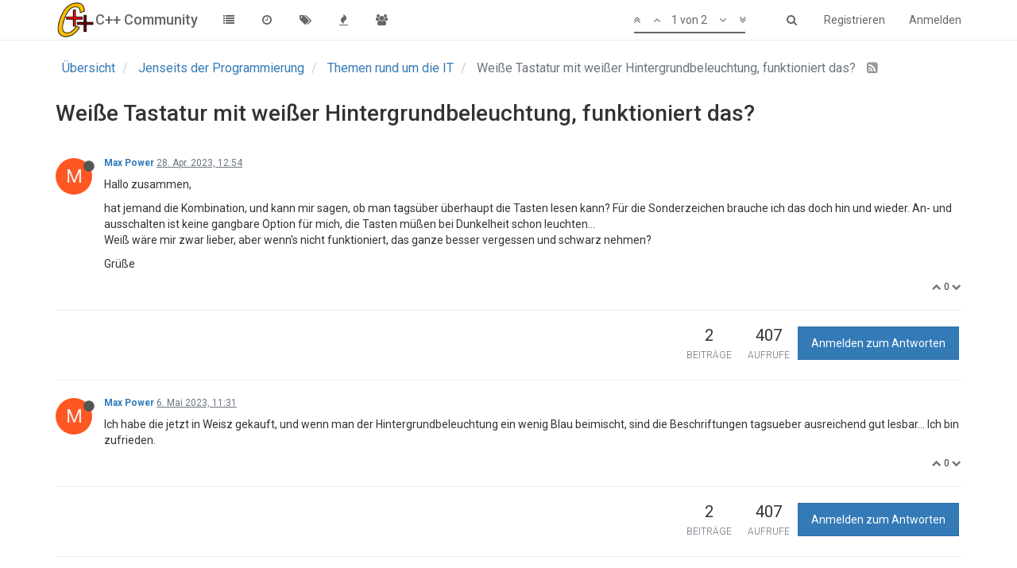

--- FILE ---
content_type: text/html; charset=utf-8
request_url: https://www.c-plusplus.net/forum/topic/354069/wei%C3%9Fe-tastatur-mit-wei%C3%9Fer-hintergrundbeleuchtung-funktioniert-das
body_size: 8247
content:
<!DOCTYPE html>
<html lang="de" data-dir="ltr" style="direction: ltr;"  >
<head>
	<title>Weiße Tastatur mit weißer Hintergrundbeleuchtung, funktioniert das? | C++ Community</title>
	<meta name="viewport" content="width&#x3D;device-width, initial-scale&#x3D;1.0" />
	<meta name="content-type" content="text/html; charset=UTF-8" />
	<meta name="apple-mobile-web-app-capable" content="yes" />
	<meta name="mobile-web-app-capable" content="yes" />
	<meta property="og:site_name" content="C++ Community" />
	<meta name="msapplication-badge" content="frequency=30; polling-uri=https://www.c-plusplus.net/forum/sitemap.xml" />
	<meta name="keywords" content="C++,Cpp,Forum,C#,C,C++/CLI,MFC,VCL,JavaScript,HTML,CSS,SQL,DB,Database,Qt,Boost,IT,Computer Science,CompSci,Informatik,Community,German,Deutsch,Programmiersprache,Code,Spiele,csharp,.Net,dotNet" />
	<meta name="msapplication-square150x150logo" content="/forum/assets/uploads/system/site-logo.png" />
	<meta name="title" content="Weiße Tastatur mit weißer Hintergrundbeleuchtung, funktioniert das?" />
	<meta name="description" content="Hallo zusammen, hat jemand die Kombination, und kann mir sagen, ob man tagsüber überhaupt die Tasten lesen kann? Für die Sonderzeichen brauche ich das doch hin und wieder. An- und ausschalten ist keine gangbare Option für mich, die Tasten müßen bei Dunkel..." />
	<meta property="og:title" content="Weiße Tastatur mit weißer Hintergrundbeleuchtung, funktioniert das?" />
	<meta property="og:description" content="Hallo zusammen, hat jemand die Kombination, und kann mir sagen, ob man tagsüber überhaupt die Tasten lesen kann? Für die Sonderzeichen brauche ich das doch hin und wieder. An- und ausschalten ist keine gangbare Option für mich, die Tasten müßen bei Dunkel..." />
	<meta property="og:type" content="article" />
	<meta property="article:published_time" content="2023-04-28T12:54:13.433Z" />
	<meta property="article:modified_time" content="2023-05-06T11:31:36.494Z" />
	<meta property="article:section" content="Themen rund um die IT" />
	<meta property="og:image" content="https://www.c-plusplus.net/forum/assets/uploads/system/og-image.png" />
	<meta property="og:image:url" content="https://www.c-plusplus.net/forum/assets/uploads/system/og-image.png" />
	<meta property="og:url" content="https://www.c-plusplus.net/forum/topic/354069/wei%C3%9Fe-tastatur-mit-wei%C3%9Fer-hintergrundbeleuchtung-funktioniert-das" />
	<meta property="og:image:width" content="600" />
	<meta property="og:image:height" content="600" />
	
	<link rel="stylesheet" type="text/css" href="/forum/assets/client.css?v=ab1pehoraso" />
	<link rel="icon" type="image/x-icon" href="/forum/assets/uploads/system/favicon.ico?v=ab1pehoraso" />
	<link rel="manifest" href="/forum/manifest.json" />
	<link rel="search" type="application/opensearchdescription+xml" title="C++ Community" href="/forum/osd.xml" />
	<link rel="apple-touch-icon" href="/forum/assets/uploads/system/touchicon-orig.png" />
	<link rel="icon" sizes="36x36" href="/forum/assets/uploads/system/touchicon-36.png" />
	<link rel="icon" sizes="48x48" href="/forum/assets/uploads/system/touchicon-48.png" />
	<link rel="icon" sizes="72x72" href="/forum/assets/uploads/system/touchicon-72.png" />
	<link rel="icon" sizes="96x96" href="/forum/assets/uploads/system/touchicon-96.png" />
	<link rel="icon" sizes="144x144" href="/forum/assets/uploads/system/touchicon-144.png" />
	<link rel="icon" sizes="192x192" href="/forum/assets/uploads/system/touchicon-192.png" />
	<link rel="prefetch" href="/forum/assets/src/modules/composer.js?v=ab1pehoraso" />
	<link rel="prefetch" href="/forum/assets/src/modules/composer/uploads.js?v=ab1pehoraso" />
	<link rel="prefetch" href="/forum/assets/src/modules/composer/drafts.js?v=ab1pehoraso" />
	<link rel="prefetch" href="/forum/assets/src/modules/composer/tags.js?v=ab1pehoraso" />
	<link rel="prefetch" href="/forum/assets/src/modules/composer/categoryList.js?v=ab1pehoraso" />
	<link rel="prefetch" href="/forum/assets/src/modules/composer/resize.js?v=ab1pehoraso" />
	<link rel="prefetch" href="/forum/assets/src/modules/composer/autocomplete.js?v=ab1pehoraso" />
	<link rel="prefetch" href="/forum/assets/templates/composer.tpl?v=ab1pehoraso" />
	<link rel="prefetch" href="/forum/assets/language/de/topic.json?v=ab1pehoraso" />
	<link rel="prefetch" href="/forum/assets/language/de/modules.json?v=ab1pehoraso" />
	<link rel="prefetch" href="/forum/assets/language/de/tags.json?v=ab1pehoraso" />
	<link rel="prefetch stylesheet" href="https://fonts.googleapis.com/css?family=Roboto:300,400,500,700" />
	<link rel="stylesheet" href="/forum/plugins/nodebb-plugin-emoji/emoji/styles.css?v=ab1pehoraso" />
	<link rel="prefetch stylesheet" href="/forum/plugins/nodebb-plugin-cppnet-markdown/styles/vs.css" />
	<link rel="prefetch" href="/forum/assets/src/modules/highlight.js?v=ab1pehoraso" />
	<link rel="prefetch" href="/forum/assets/language/de/markdown.json?v=ab1pehoraso" />
	<link rel="canonical" href="https://www.c-plusplus.net/forum/topic/354069/weiße-tastatur-mit-weißer-hintergrundbeleuchtung-funktioniert-das" />
	<link rel="alternate" type="application/rss+xml" href="/forum/topic/354069.rss" />
	<link rel="up" href="https://www.c-plusplus.net/forum/category/77/themen-rund-um-die-it" />
	

	<script>
		var RELATIVE_PATH = "/forum";
		var config = JSON.parse('{"relative_path":"/forum","upload_url":"/assets/uploads","siteTitle":"C++ Community","browserTitle":"C++ Community","titleLayout":"&#123;pageTitle&#125; | &#123;browserTitle&#125;","showSiteTitle":true,"minimumTitleLength":3,"maximumTitleLength":255,"minimumPostLength":2,"maximumPostLength":65536,"minimumTagsPerTopic":0,"maximumTagsPerTopic":5,"minimumTagLength":3,"maximumTagLength":15,"useOutgoingLinksPage":false,"allowGuestHandles":true,"allowFileUploads":false,"allowTopicsThumbnail":false,"usePagination":false,"disableChat":false,"disableChatMessageEditing":false,"maximumChatMessageLength":1000,"socketioTransports":["polling","websocket"],"socketioOrigins":"https://www.c-plusplus.net:*","websocketAddress":"","maxReconnectionAttempts":5,"reconnectionDelay":1500,"topicsPerPage":20,"postsPerPage":20,"maximumFileSize":2048,"theme:id":"nodebb-theme-persona","theme:src":"","defaultLang":"de","userLang":"de","loggedIn":false,"uid":-1,"cache-buster":"v=ab1pehoraso","requireEmailConfirmation":true,"topicPostSort":"oldest_to_newest","categoryTopicSort":"newest_to_oldest","csrf_token":false,"searchEnabled":true,"bootswatchSkin":"","enablePostHistory":true,"notificationAlertTimeout":5000,"timeagoCodes":["af","ar","az-short","az","bg","bs","ca","cs","cy","da","de-short","de","dv","el","en-short","en","es-short","es","et","eu","fa-short","fa","fi","fr-short","fr","gl","he","hr","hu","hy","id","is","it-short","it","ja","jv","ko","ky","lt","lv","mk","nl","no","pl","pt-br-short","pt-br","pt-short","pt","ro","rs","ru","rw","si","sk","sl","sr","sv","th","tr-short","tr","uk","uz","vi","zh-CN","zh-TW"],"timeagoCutoff":30,"cookies":{"enabled":false,"message":"[[global:cookies.message]]","dismiss":"[[global:cookies.accept]]","link":"[[global:cookies.learn_more]]"},"acpLang":"de","topicSearchEnabled":false,"composer-default":{},"hideSubCategories":false,"hideCategoryLastPost":false,"enableQuickReply":false,"markdown":{"highlight":1,"theme":"vs.css"},"gdpr":{"require":true,"given":false}}');
		var app = {
			template: "topic",
			user: JSON.parse('{"uid":0,"username":"Gast","userslug":"","fullname":"Gast","email":"","icon:text":"?","icon:bgColor":"#aaa","groupTitle":"","status":"offline","reputation":0,"email:confirmed":false,"postcount":0,"topiccount":0,"profileviews":0,"banned":0,"banned:expire":0,"joindate":0,"lastonline":0,"lastposttime":0,"followingCount":0,"followerCount":0,"picture":"","groupTitleArray":[],"joindateISO":"","lastonlineISO":"","banned_until":0,"banned_until_readable":"Not Banned","unreadData":{"":{},"new":{},"watched":{},"unreplied":{}},"isAdmin":false,"isGlobalMod":false,"isMod":false,"privileges":{"chat":false,"upload:post:image":false,"upload:post:file":false,"search:content":false,"search:users":false,"search:tags":false},"offline":true,"isEmailConfirmSent":false}')
		};
	</script>

	
	
</head>

<body class="page-topic page-topic-354069 page-topic-weiße-tastatur-mit-weißer-hintergrundbeleuchtung-funktioniert-das page-topic-category-77 page-topic-category-themen-rund-um-die-it page-status-200 skin-noskin">
	<nav id="menu" class="slideout-menu hidden">
		<div class="menu-profile">
	
</div>

<section class="menu-section" data-section="navigation">
	<h3 class="menu-section-title">Navigation</h3>
	<ul class="menu-section-list"></ul>
</section>


	</nav>
	<nav id="chats-menu" class="slideout-menu hidden">
		
	</nav>

	<main id="panel" class="slideout-panel">
		<nav class="navbar navbar-default navbar-fixed-top header" id="header-menu" component="navbar">
			<div class="container">
							<div class="navbar-header">
				<button type="button" class="navbar-toggle pull-left" id="mobile-menu">
					<span component="notifications/icon" class="notification-icon fa fa-fw fa-bell-o unread-count" data-content="0"></span>
					<i class="fa fa-lg fa-fw fa-bars"></i>
				</button>
				<button type="button" class="navbar-toggle hidden" id="mobile-chats">
					<span component="chat/icon" class="notification-icon fa fa-fw fa-comments unread-count" data-content="0"></span>
					<i class="fa fa-lg fa-comment-o"></i>
				</button>

				
				<a href="/forum/">
					<img alt="cpp-logo" class=" forum-logo" src="/forum/assets/uploads/system/site-logo.png" />
				</a>
				
				
				<a href="/forum/">
					<h1 class="navbar-brand forum-title">C++ Community</h1>
				</a>
				

				<div component="navbar/title" class="visible-xs hidden">
					<span></span>
				</div>
			</div>

			<div id="nav-dropdown" class="hidden-xs">
				
				
				<ul id="logged-out-menu" class="nav navbar-nav navbar-right">
					
					<li>
						<a href="/forum/register">
							<i class="fa fa-pencil fa-fw hidden-sm hidden-md hidden-lg"></i>
							<span>Registrieren</span>
						</a>
					</li>
					
					<li>
						<a href="/forum/login">
							<i class="fa fa-sign-in fa-fw hidden-sm hidden-md hidden-lg"></i>
							<span>Anmelden</span>
						</a>
					</li>
				</ul>
				
				
				<ul class="nav navbar-nav navbar-right">
					<li>
						<form id="search-form" class="navbar-form navbar-right hidden-xs" role="search" method="GET">
							<button id="search-button" type="button" class="btn btn-link"><i class="fa fa-search fa-fw" title="Suche"></i></button>
							<div class="hidden" id="search-fields">
								<div class="form-group">
									<input type="text" class="form-control" placeholder="Suche" name="query" value="">
									<a href="#"><i class="fa fa-gears fa-fw advanced-search-link"></i></a>
								</div>
								<button type="submit" class="btn btn-default hide">Suche</button>
							</div>
						</form>
					</li>
					<li class="visible-xs" id="search-menu">
						<a href="/forum/search">
							<i class="fa fa-search fa-fw"></i> Suche
						</a>
					</li>
				</ul>
				

				<ul class="nav navbar-nav navbar-right hidden-xs">
					<li>
						<a href="#" id="reconnect" class="hide" title="Connection to C++ Community has been lost, attempting to reconnect...">
							<i class="fa fa-check"></i>
						</a>
					</li>
				</ul>

				<ul class="nav navbar-nav navbar-right pagination-block visible-lg visible-md">
					<li class="dropdown">
						<a><i class="fa fa-angle-double-up pointer fa-fw pagetop"></i></a>
						<a><i class="fa fa-angle-up pointer fa-fw pageup"></i></a>

						<a href="#" class="dropdown-toggle" data-toggle="dropdown">
							<span class="pagination-text"></span>
						</a>

						<a><i class="fa fa-angle-down pointer fa-fw pagedown"></i></a>
						<a><i class="fa fa-angle-double-down pointer fa-fw pagebottom"></i></a>

						<div class="progress-container">
							<div class="progress-bar"></div>
						</div>

						<ul class="dropdown-menu" role="menu">
							<li>
  								<input type="text" class="form-control" id="indexInput" placeholder="Seitenzahl eingeben">
  							</li>
						</ul>
					</li>
				</ul>

				<ul id="main-nav" class="nav navbar-nav">
					
					
					<li class="">
						<a class="navigation-link" href="/forum/categories" title="Kategorien" >
							
							<i class="fa fa-fw fa-list" data-content=""></i>
							

							
							<span class="visible-xs-inline">Kategorien</span>
							
						</a>
					</li>
					
					
					
					<li class="">
						<a class="navigation-link" href="/forum/recent" title="Aktuell" >
							
							<i class="fa fa-fw fa-clock-o" data-content=""></i>
							

							
							<span class="visible-xs-inline">Aktuell</span>
							
						</a>
					</li>
					
					
					
					<li class="">
						<a class="navigation-link" href="/forum/tags" title="Tags" >
							
							<i class="fa fa-fw fa-tags" data-content=""></i>
							

							
							<span class="visible-xs-inline">Tags</span>
							
						</a>
					</li>
					
					
					
					<li class="">
						<a class="navigation-link" href="/forum/popular" title="Beliebt" >
							
							<i class="fa fa-fw fa-fire" data-content=""></i>
							

							
							<span class="visible-xs-inline">Beliebt</span>
							
						</a>
					</li>
					
					
					
					
					
					<li class="">
						<a class="navigation-link" href="/forum/groups" title="Gruppen" >
							
							<i class="fa fa-fw fa-group" data-content=""></i>
							

							
							<span class="visible-xs-inline">Gruppen</span>
							
						</a>
					</li>
					
					
				</ul>

				
			</div>

			</div>
		</nav>
		<div class="container" id="content">
			<noscript>
		<div class="alert alert-danger">
			<p>
				Your browser does not seem to support JavaScript. As a result, your viewing experience will be diminished, and you may not be able to execute some actions.
			</p>
			<p>
				Please download a browser that supports JavaScript, or enable it if it's disabled (i.e. NoScript).
			</p>
		</div>
	</noscript>

<ol class="breadcrumb">
	
	<li itemscope="itemscope" itemtype="http://data-vocabulary.org/Breadcrumb" >
		<a href="/forum/" itemprop="url">
			<span itemprop="title">
				Übersicht
				
			</span>
		</a>
	</li>
	
	<li itemscope="itemscope" itemtype="http://data-vocabulary.org/Breadcrumb" >
		<a href="/forum/category/72/jenseits-der-programmierung" itemprop="url">
			<span itemprop="title">
				Jenseits der Programmierung
				
			</span>
		</a>
	</li>
	
	<li itemscope="itemscope" itemtype="http://data-vocabulary.org/Breadcrumb" >
		<a href="/forum/category/77/themen-rund-um-die-it" itemprop="url">
			<span itemprop="title">
				Themen rund um die IT
				
			</span>
		</a>
	</li>
	
	<li component="breadcrumb/current" itemscope="itemscope" itemtype="http://data-vocabulary.org/Breadcrumb" class="active">
		
			<span itemprop="title">
				Weiße Tastatur mit weißer Hintergrundbeleuchtung, funktioniert das?
				
				
				<a target="_blank" href="/forum/topic/354069.rss"><i class="fa fa-rss-square"></i></a>
				
			</span>
		
	</li>
	
</ol>

<div widget-area="header">
	
</div>
<div class="row">
	<div class="topic col-lg-12">

		<h1 component="post/header" class="hidden-xs" itemprop="name">

			<i class="pull-left fa fa-thumb-tack hidden" title="Angeheftet"></i>
			<i class="pull-left fa fa-lock hidden" title="Gesperrt"></i>
			<i class="pull-left fa fa-arrow-circle-right hidden" title="Verschoben"></i>
			

			<span class="topic-title" component="topic/title">Weiße Tastatur mit weißer Hintergrundbeleuchtung, funktioniert das?</span>
		</h1>

		

		<div component="topic/deleted/message" class="alert alert-warning hidden clearfix">
			<span class="pull-left">Dieses Thema wurde gelöscht. Nur Nutzer mit entsprechenden Rechten können es sehen.</span>
			<span class="pull-right">
				
			</span>
		</div>

		<hr class="visible-xs" />

		<ul component="topic" class="posts" data-tid="354069" data-cid="77">
			
				<li component="post" class="" data-index="0" data-pid="2615929" data-uid="30030" data-timestamp="1682686453433" data-username="Max Power" data-userslug="max-power" itemscope itemtype="http://schema.org/Comment">
					<a component="post/anchor" data-index="0" id="0"></a>

					<meta itemprop="datePublished" content="2023-04-28T12:54:13.433Z">
					<meta itemprop="dateModified" content="">

					<div class="clearfix post-header">
	<div class="icon pull-left">
		<a href="/forum/user/max-power">
			
			<div component="user/picture" data-uid="30030" class="user-icon" style="background-color: #ff5722;">M</div>
			
			<i component="user/status" class="fa fa-circle status offline" title="Offline"></i>

		</a>
	</div>

	<small class="pull-left">
		<strong>
			<a href="/forum/user/max-power" itemprop="author" data-username="Max Power" data-uid="30030">Max Power</a>
		</strong>

		

		

		<span class="visible-xs-inline-block visible-sm-inline-block visible-md-inline-block visible-lg-inline-block">
			<a class="permalink" href="/forum/post/2615929"><span class="timeago" title="2023-04-28T12:54:13.433Z"></span></a>

			<i component="post/edit-indicator" class="fa fa-pencil-square edit-icon hidden"></i>

			<small data-editor="" component="post/editor" class="hidden">zuletzt editiert von  <span class="timeago" title=""></span></small>

			

			<span>
				
			</span>
		</span>
		<span class="bookmarked"><i class="fa fa-bookmark-o"></i></span>

	</small>
</div>

<br />

<div class="content" component="post/content" itemprop="text">
	<p>Hallo zusammen,</p>
<p>hat jemand die Kombination, und kann mir sagen, ob man tagsüber überhaupt die Tasten lesen kann? Für die Sonderzeichen brauche ich das doch hin und wieder. An- und ausschalten ist keine gangbare Option für mich, die Tasten müßen bei Dunkelheit schon leuchten...<br />
Weiß wäre mir zwar lieber, aber wenn's nicht funktioniert, das ganze besser vergessen und schwarz nehmen?</p>
<p>Grüße</p>

</div>

<div class="clearfix post-footer">
	

	<small class="pull-right">
		<span class="post-tools">
			<a component="post/reply" href="#" class="no-select hidden">Antworten</a>
			<a component="post/quote" href="#" class="no-select hidden">Zitieren</a>
		</span>

		
		<span class="votes">
			<a component="post/upvote" href="#" class="">
				<i class="fa fa-chevron-up"></i>
			</a>

			<span component="post/vote-count" data-votes="0">0</span>

			
			<a component="post/downvote" href="#" class="">
				<i class="fa fa-chevron-down"></i>
			</a>
			
		</span>
		

		<span component="post/tools" class="dropdown moderator-tools bottom-sheet hidden">
	<a href="#" data-toggle="dropdown"><i class="fa fa-fw fa-ellipsis-v"></i></a>
	<ul class="dropdown-menu dropdown-menu-right" role="menu"></ul>
</span>

	</small>

	
	<a component="post/reply-count" href="#" class="threaded-replies no-select hidden">
		<span component="post/reply-count/avatars" class="avatars ">
			
		</span>

		<span class="replies-count" component="post/reply-count/text" data-replies="0">1 Antwort</span>
		<span class="replies-last hidden-xs">Letzte Antwort <span class="timeago" title=""></span></span>

		<i class="fa fa-fw fa-chevron-right" component="post/replies/open"></i>
		<i class="fa fa-fw fa-chevron-down hidden" component="post/replies/close"></i>
		<i class="fa fa-fw fa-spin fa-spinner hidden" component="post/replies/loading"></i>
	</a>
	
</div>

<hr />

					
					<div class="post-bar-placeholder"></div>
					
				</li>
			
				<li component="post" class="" data-index="1" data-pid="2616125" data-uid="30030" data-timestamp="1683372696494" data-username="Max Power" data-userslug="max-power" itemscope itemtype="http://schema.org/Comment">
					<a component="post/anchor" data-index="1" id="1"></a>

					<meta itemprop="datePublished" content="2023-05-06T11:31:36.494Z">
					<meta itemprop="dateModified" content="">

					<div class="clearfix post-header">
	<div class="icon pull-left">
		<a href="/forum/user/max-power">
			
			<div component="user/picture" data-uid="30030" class="user-icon" style="background-color: #ff5722;">M</div>
			
			<i component="user/status" class="fa fa-circle status offline" title="Offline"></i>

		</a>
	</div>

	<small class="pull-left">
		<strong>
			<a href="/forum/user/max-power" itemprop="author" data-username="Max Power" data-uid="30030">Max Power</a>
		</strong>

		

		

		<span class="visible-xs-inline-block visible-sm-inline-block visible-md-inline-block visible-lg-inline-block">
			<a class="permalink" href="/forum/post/2616125"><span class="timeago" title="2023-05-06T11:31:36.494Z"></span></a>

			<i component="post/edit-indicator" class="fa fa-pencil-square edit-icon hidden"></i>

			<small data-editor="" component="post/editor" class="hidden">zuletzt editiert von  <span class="timeago" title=""></span></small>

			

			<span>
				
			</span>
		</span>
		<span class="bookmarked"><i class="fa fa-bookmark-o"></i></span>

	</small>
</div>

<br />

<div class="content" component="post/content" itemprop="text">
	<p>Ich habe die jetzt in Weisz gekauft, und wenn man der Hintergrundbeleuchtung ein wenig Blau beimischt, sind die Beschriftungen tagsueber ausreichend gut lesbar... Ich bin zufrieden.</p>

</div>

<div class="clearfix post-footer">
	

	<small class="pull-right">
		<span class="post-tools">
			<a component="post/reply" href="#" class="no-select hidden">Antworten</a>
			<a component="post/quote" href="#" class="no-select hidden">Zitieren</a>
		</span>

		
		<span class="votes">
			<a component="post/upvote" href="#" class="">
				<i class="fa fa-chevron-up"></i>
			</a>

			<span component="post/vote-count" data-votes="0">0</span>

			
			<a component="post/downvote" href="#" class="">
				<i class="fa fa-chevron-down"></i>
			</a>
			
		</span>
		

		<span component="post/tools" class="dropdown moderator-tools bottom-sheet hidden">
	<a href="#" data-toggle="dropdown"><i class="fa fa-fw fa-ellipsis-v"></i></a>
	<ul class="dropdown-menu dropdown-menu-right" role="menu"></ul>
</span>

	</small>

	
	<a component="post/reply-count" href="#" class="threaded-replies no-select hidden">
		<span component="post/reply-count/avatars" class="avatars ">
			
		</span>

		<span class="replies-count" component="post/reply-count/text" data-replies="0">1 Antwort</span>
		<span class="replies-last hidden-xs">Letzte Antwort <span class="timeago" title=""></span></span>

		<i class="fa fa-fw fa-chevron-right" component="post/replies/open"></i>
		<i class="fa fa-fw fa-chevron-down hidden" component="post/replies/close"></i>
		<i class="fa fa-fw fa-spin fa-spinner hidden" component="post/replies/loading"></i>
	</a>
	
</div>

<hr />

					
				</li>
			
		</ul>

		

		<div class="post-bar">
			<div class="clearfix">
	<div class="tags pull-left">
		
	</div>

	<div component="topic/browsing-users">
	
</div>

	<div class="topic-main-buttons pull-right">
		<span class="loading-indicator btn pull-left hidden" done="0">
			<span class="hidden-xs">Lade mehr Beiträge</span> <i class="fa fa-refresh fa-spin"></i>
		</span>

		<div class="stats hidden-xs">
	<span component="topic/post-count" class="human-readable-number" title="2">2</span><br />
	<small>Beiträge</small>
</div>
<div class="stats hidden-xs">
	<span class="human-readable-number" title="407">407</span><br />
	<small>Aufrufe</small>
</div>

		<div component="topic/reply/container" class="btn-group action-bar bottom-sheet hidden">
	<a href="/forum/compose?tid=354069&title=Weiße Tastatur mit weißer Hintergrundbeleuchtung, funktioniert das?" class="btn btn-primary" component="topic/reply" data-ajaxify="false" role="button"><i class="fa fa-reply visible-xs-inline"></i><span class="visible-sm-inline visible-md-inline visible-lg-inline"> Antworten</span></a>
	<button type="button" class="btn btn-info dropdown-toggle" data-toggle="dropdown">
		<span class="caret"></span>
	</button>
	<ul class="dropdown-menu pull-right" role="menu">
		<li><a href="#" component="topic/reply-as-topic">In einem neuen Thema antworten</a></li>
	</ul>
</div>




<a component="topic/reply/guest" href="/forum/login" class="btn btn-primary">Anmelden zum Antworten</a>



		

		

		

		<div class="pull-right">&nbsp;
		
		</div>
	</div>
</div>
<hr/>
		</div>

		

		<div class="navigator-thumb text-center hidden">
			<strong class="text"></strong><br/>
			<span class="time"></span>
		</div>
		<div class="visible-xs visible-sm pagination-block text-center">
			<div class="progress-bar"></div>
			<div class="wrapper">
				<i class="fa fa-2x fa-angle-double-up pointer fa-fw pagetop"></i>
				<i class="fa fa-2x fa-angle-up pointer fa-fw pageup"></i>
				<span class="pagination-text"></span>
				<i class="fa fa-2x fa-angle-down pointer fa-fw pagedown"></i>
				<i class="fa fa-2x fa-angle-double-down pointer fa-fw pagebottom"></i>
			</div>
		</div>
	</div>
	<div widget-area="sidebar" class="col-lg-3 col-sm-12 hidden">
		
	</div>
</div>
<div widget-area="footer">
	
	<footer id="footer" class="container footer"><div>
<a href="/datenschutz.html">Datenschutz</a> | <a target="_blank" href="/impressum.html">Impressum</a>
</div><div>
Powered by <a target="_blank" href="https://nodebb.org">NodeBB</a> | <a target="_blank" href="//github.com/NodeBB/NodeBB/graphs/contributors">Contributors</a></div>
</footer>
	
</div>


<noscript>
	<div component="pagination" class="text-center pagination-container hidden">
	<ul class="pagination hidden-xs">
		<li class="previous pull-left disabled">
			<a href="?" data-page="1"><i class="fa fa-chevron-left"></i> </a>
		</li>

		

		<li class="next pull-right disabled">
			<a href="?" data-page="1"> <i class="fa fa-chevron-right"></i></a>
		</li>
	</ul>

	<ul class="pagination hidden-sm hidden-md hidden-lg">
		<li class="first disabled">
			<a href="?page=1" data-page="1"><i class="fa fa-fast-backward"></i> </a>
		</li>

		<li class="previous disabled">
			<a href="?" data-page="1"><i class="fa fa-chevron-left"></i> </a>
		</li>

		<li component="pagination/select-page" class="page select-page">
			<a href="#">1 / 1</a>
		</li>

		<li class="next disabled">
			<a href="?" data-page="1"> <i class="fa fa-chevron-right"></i></a>
		</li>

		<li class="last disabled">
			<a href="?page=1" data-page="1"><i class="fa fa-fast-forward"></i> </a>
		</li>
	</ul>
</div>
</noscript>

<script id="ajaxify-data" type="application/json">{"cid":77,"deleted":0,"lastposttime":1683372696494,"locked":0,"mainPid":2615929,"pinned":0,"postcount":2,"slug":"354069/weiße-tastatur-mit-weißer-hintergrundbeleuchtung-funktioniert-das","tid":354069,"timestamp":1682686453433,"title":"Weiße Tastatur mit weißer Hintergrundbeleuchtung, funktioniert das?","uid":30030,"viewcount":407,"teaserPid":2616125,"upvotes":0,"downvotes":0,"titleRaw":"Weiße Tastatur mit weißer Hintergrundbeleuchtung, funktioniert das?","timestampISO":"2023-04-28T12:54:13.433Z","lastposttimeISO":"2023-05-06T11:31:36.494Z","votes":0,"tags":[],"posts":[{"content":"<p>Hallo zusammen,<\/p>\n<p>hat jemand die Kombination, und kann mir sagen, ob man tagsüber überhaupt die Tasten lesen kann? Für die Sonderzeichen brauche ich das doch hin und wieder. An- und ausschalten ist keine gangbare Option für mich, die Tasten müßen bei Dunkelheit schon leuchten...<br />\nWeiß wäre mir zwar lieber, aber wenn's nicht funktioniert, das ganze besser vergessen und schwarz nehmen?<\/p>\n<p>Grüße<\/p>\n","deleted":0,"pid":2615929,"tid":354069,"timestamp":1682686453433,"uid":30030,"upvotes":0,"downvotes":0,"deleterUid":0,"edited":0,"votes":0,"timestampISO":"2023-04-28T12:54:13.433Z","editedISO":"","index":0,"user":{"uid":30030,"username":"Max Power","userslug":"max-power","reputation":2,"postcount":41,"picture":"","signature":"","banned":false,"banned:expire":0,"status":"offline","lastonline":1697272212807,"groupTitle":null,"groupTitleArray":[],"icon:text":"M","icon:bgColor":"#ff5722","lastonlineISO":"2023-10-14T08:30:12.807Z","banned_until":0,"banned_until_readable":"Not Banned","selectedGroups":[],"custom_profile_info":[]},"editor":null,"bookmarked":false,"upvoted":false,"downvoted":false,"replies":{"hasMore":false,"users":[],"text":"[[topic:one_reply_to_this_post]]","count":0},"selfPost":false,"display_edit_tools":false,"display_delete_tools":false,"display_moderator_tools":false,"display_move_tools":false,"display_post_menu":0},{"content":"<p>Ich habe die jetzt in Weisz gekauft, und wenn man der Hintergrundbeleuchtung ein wenig Blau beimischt, sind die Beschriftungen tagsueber ausreichend gut lesbar... Ich bin zufrieden.<\/p>\n","deleted":0,"pid":2616125,"tid":354069,"timestamp":1683372696494,"uid":30030,"upvotes":0,"downvotes":0,"deleterUid":0,"edited":0,"votes":0,"timestampISO":"2023-05-06T11:31:36.494Z","editedISO":"","index":1,"user":{"uid":30030,"username":"Max Power","userslug":"max-power","reputation":2,"postcount":41,"picture":"","signature":"","banned":false,"banned:expire":0,"status":"offline","lastonline":1697272212807,"groupTitle":null,"groupTitleArray":[],"icon:text":"M","icon:bgColor":"#ff5722","lastonlineISO":"2023-10-14T08:30:12.807Z","banned_until":0,"banned_until_readable":"Not Banned","selectedGroups":[],"custom_profile_info":[]},"editor":null,"bookmarked":false,"upvoted":false,"downvoted":false,"replies":{"hasMore":false,"users":[],"text":"[[topic:one_reply_to_this_post]]","count":0},"selfPost":false,"display_edit_tools":false,"display_delete_tools":false,"display_moderator_tools":false,"display_move_tools":false,"display_post_menu":0}],"category":{"bgColor":"#bdbdbd","cid":77,"class":"col-md-3 col-xs-6","color":"#333","description":"IT ist nicht nur Programmierung. Hier geht es um Hardware, Betriebssysteme, Treiber, Tablets, Smartphones und Anwendungssoftware.","descriptionParsed":"<p>IT ist nicht nur Programmierung. Hier geht es um Hardware, Betriebssysteme, Treiber, Tablets, Smartphones und Anwendungssoftware.<\/p>\n","disabled":0,"icon":"hidden","imageClass":"cover","link":"","name":"Themen rund um die IT","numRecentReplies":1,"order":3,"parentCid":72,"post_count":128796,"slug":"77/themen-rund-um-die-it","topic_count":15168,"isSection":0,"totalPostCount":128796,"totalTopicCount":15168},"tagWhitelist":[],"thread_tools":[],"isFollowing":false,"isNotFollowing":true,"isIgnoring":false,"bookmark":null,"postSharing":[],"deleter":null,"merger":null,"related":[],"unreplied":false,"icons":[],"breadcrumbs":[{"text":"[[global:home]]","url":"/forum/"},{"text":"Jenseits der Programmierung","url":"/forum/category/72/jenseits-der-programmierung"},{"text":"Themen rund um die IT","url":"/forum/category/77/themen-rund-um-die-it"},{"text":"Weiße Tastatur mit weißer Hintergrundbeleuchtung, funktioniert das?"}],"privileges":{"topics:reply":false,"topics:read":true,"topics:tag":false,"topics:delete":false,"posts:edit":false,"posts:history":false,"posts:delete":false,"posts:view_deleted":false,"read":true,"view_thread_tools":false,"editable":false,"deletable":false,"purge":false,"view_deleted":false,"isAdminOrMod":false,"disabled":0,"tid":"354069","uid":-1},"topicStaleDays":60,"reputation:disabled":0,"downvote:disabled":0,"bookmarkThreshold":5,"postEditDuration":0,"postDeleteDuration":0,"scrollToMyPost":true,"allowMultipleBadges":false,"rssFeedUrl":"/forum/topic/354069.rss","postIndex":0,"pagination":{"prev":{"page":1,"active":false},"next":{"page":1,"active":false},"rel":[],"pages":[],"currentPage":1,"pageCount":1},"loggedIn":false,"relative_path":"/forum","template":{"name":"topic","topic":true},"url":"/forum/topic/354069/wei%C3%9Fe-tastatur-mit-wei%C3%9Fer-hintergrundbeleuchtung-funktioniert-das","bodyClass":"page-topic page-topic-354069 page-topic-weiße-tastatur-mit-weißer-hintergrundbeleuchtung-funktioniert-das page-topic-category-77 page-topic-category-themen-rund-um-die-it page-status-200","loggedInUser":{"uid":0,"username":"[[global:guest]]","picture":"","icon:text":"?","icon:bgColor":"#aaa"},"widgets":{"footer":[{"html":"<footer id=\"footer\" class=\"container footer\"><div>\r\n<a href=\"/datenschutz.html\">Datenschutz<\/a> | <a target=\"_blank\" href=\"/impressum.html\">Impressum<\/a>\r\n<\/div><div>\r\nPowered by <a target=\"_blank\" href=\"https://nodebb.org\">NodeBB<\/a> | <a target=\"_blank\" href=\"//github.com/NodeBB/NodeBB/graphs/contributors\">Contributors<\/a><\/div>\r\n<\/footer>"}]}}</script>		</div><!-- /.container#content -->
	</main>
	


	<script defer src="/forum/assets/nodebb.min.js?v=ab1pehoraso"></script>

	
	<script defer type="text/javascript" src="/forum/assets/vendor/jquery/timeago/locales/jquery.timeago.de.js"></script>
	

	<script>
		window.addEventListener('load', function () {
			require(['forum/footer']);

			
		});
	</script>

	<div class="hide">
	<script>
	window.addEventListener('load', function () {
		define(config.relative_path + '/assets/templates/500.js', function () {
			function compiled(helpers, context, get, iter, helper) {
				return '<div class="alert alert-danger">\n\t<strong>Interner Fehler.</strong>\n\t<p>Ups! Scheint als wäre etwas schief gelaufen!</p>\n\t<p>' + 
					helpers.__escape(get(context && context['path'])) + '</p>\n\t' + 
					(get(context && context['error']) ? '<p>' + helpers.__escape(get(context && context['error'])) + '</p>' : '') + '\n\n\t' + 
					(get(context && context['returnLink']) ? '\n\t<p>Drücke zurück um zur vorherigen Seite zurückzukehren</p>\n\t' : '') + '\n</div>\n';
			}

			return compiled;
		});
	});
</script>
	</div>
</body>
</html>


--- FILE ---
content_type: text/plain; charset=UTF-8
request_url: https://www.c-plusplus.net/forum/socket.io/?EIO=3&transport=polling&t=PlD1Kwx
body_size: 31
content:
96:0{"sid":"zsARYk3-V-UUhe0NBh-y","upgrades":["websocket"],"pingInterval":25000,"pingTimeout":5000}